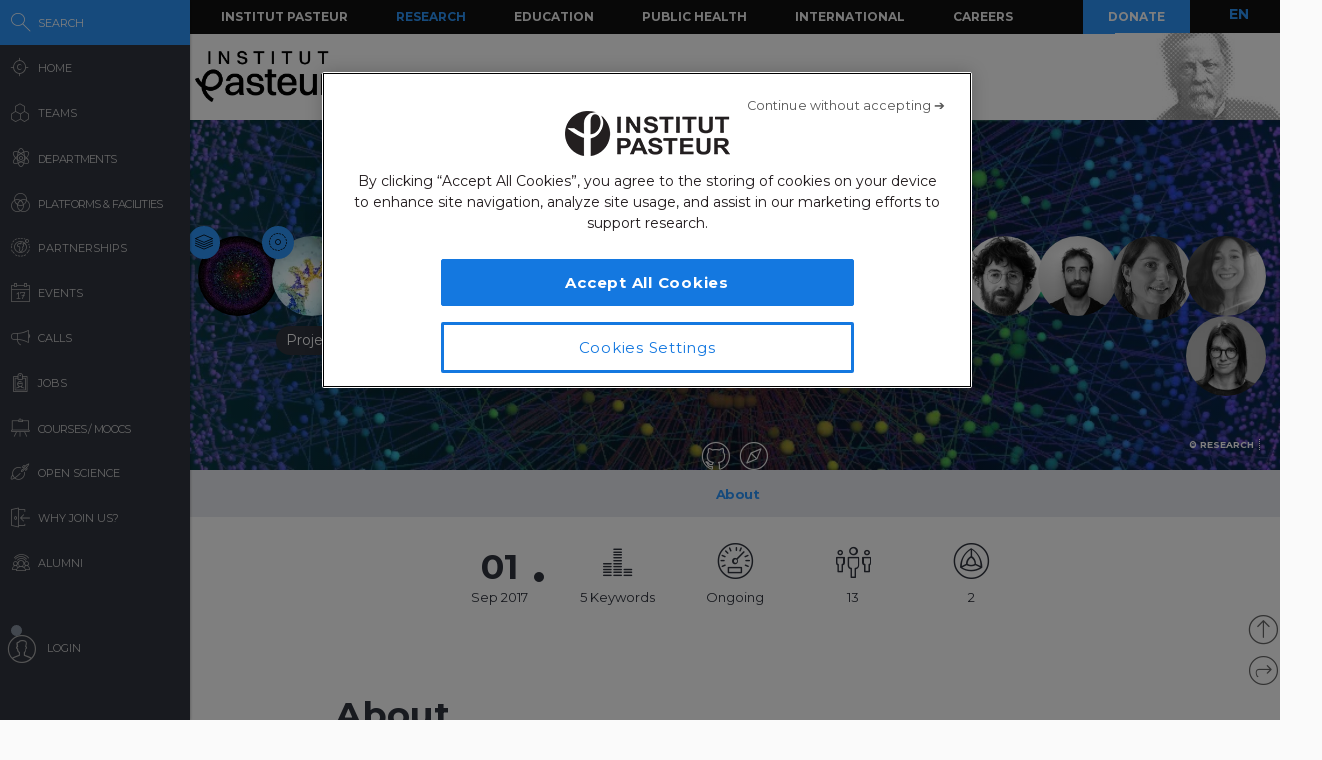

--- FILE ---
content_type: text/html; charset=UTF-8
request_url: https://research.pasteur.fr/ajax-related-content/?id=110826&n=6&pt=project
body_size: 1353
content:
<div id="main" class="site-main">

	<div id="primary" class="content-area no-side">
		<div id="content" class="site-content" role="main">
			

						
						
			
				<div id="related-container">
					
						
									<div class="related-wrap clear">
										<h3 class="related-title">You might be interested in																					</h3>
	
										<ul>
																					<li>
												<a href="https://research.pasteur.fr/en/project/pregasign1/" rel="bookmark">
													<div class="thumb round  ">
	
																													
															
																																			<div class="thumbnail">
																																									<picture><source srcset="https://research.pasteur.fr/wp-content/uploads/2015/09/research.pasteur.fr_institutpasteur_36110-150x150.jpg.webp 150w, https://research.pasteur.fr/wp-content/uploads/2015/09/research.pasteur.fr_institutpasteur_36110-250x250.jpg.webp 250w, https://research.pasteur.fr/wp-content/uploads/2015/09/research.pasteur.fr_institutpasteur_36110-50x50.jpg.webp 50w" sizes='auto, (max-width: 150px) 100vw, 150px' type="image/webp"><img width="150" height="150" src="https://research.pasteur.fr/wp-content/uploads/2015/09/research.pasteur.fr_institutpasteur_36110-150x150.jpg" class="attachment-thumbnail size-thumbnail wp-post-image" alt="" decoding="async" loading="lazy" srcset="https://research.pasteur.fr/wp-content/uploads/2015/09/research.pasteur.fr_institutpasteur_36110-150x150.jpg 150w, https://research.pasteur.fr/wp-content/uploads/2015/09/research.pasteur.fr_institutpasteur_36110-250x250.jpg 250w, https://research.pasteur.fr/wp-content/uploads/2015/09/research.pasteur.fr_institutpasteur_36110-50x50.jpg 50w" sizes="auto, (max-width: 150px) 100vw, 150px" data-eio="p" /></picture>																																																												</div>
																																																																																							
															
																											</div>
	
													<div class="description">
	
														<div class="s1-title">PREGASIGN#1: Signatures de biomarqueurs circulants pour la détection des lésions de prénéoplasie et de cancer gastrique</div>
	
															
															<div class="s2-title">
																																																																													Eliette Touati																																														</div>
	
																											</div>
												</a>
											</li>
	
																					<li>
												<a href="https://research.pasteur.fr/en/project/origin-of-structural-congenital-heart-defects/" rel="bookmark">
													<div class="thumb round  ">
	
																													
															
																																			<div class="thumbnail">
																																									<picture><source srcset="https://research.pasteur.fr/wp-content/uploads/2015/05/research.pasteur.fr_heart-morphogenesis3-e1440501042975-150x150.jpg.webp 150w, https://research.pasteur.fr/wp-content/uploads/2015/05/research.pasteur.fr_heart-morphogenesis3-e1440501042975-250x250.jpg.webp 250w, https://research.pasteur.fr/wp-content/uploads/2015/05/research.pasteur.fr_heart-morphogenesis3-e1440501042975-50x50.jpg.webp 50w" sizes='auto, (max-width: 150px) 100vw, 150px' type="image/webp"><img width="150" height="150" src="https://research.pasteur.fr/wp-content/uploads/2015/05/research.pasteur.fr_heart-morphogenesis3-e1440501042975-150x150.jpg" class="attachment-thumbnail size-thumbnail wp-post-image" alt="" decoding="async" loading="lazy" srcset="https://research.pasteur.fr/wp-content/uploads/2015/05/research.pasteur.fr_heart-morphogenesis3-e1440501042975-150x150.jpg 150w, https://research.pasteur.fr/wp-content/uploads/2015/05/research.pasteur.fr_heart-morphogenesis3-e1440501042975-250x250.jpg 250w, https://research.pasteur.fr/wp-content/uploads/2015/05/research.pasteur.fr_heart-morphogenesis3-e1440501042975-50x50.jpg 50w" sizes="auto, (max-width: 150px) 100vw, 150px" data-eio="p" /></picture>																																																												</div>
																																																																																							
															
																											</div>
	
													<div class="description">
	
														<div class="s1-title">Origin of structural congenital heart defects</div>
	
															
															<div class="s2-title">
																																																																													Sigolène Meilhac																																														</div>
	
																											</div>
												</a>
											</li>
	
																					<li>
												<a href="https://research.pasteur.fr/en/project/identification-et-caracterisation-de-ligand-ns-1-dendiapro-icareb/" rel="bookmark">
													<div class="thumb round  ">
	
																													
															
																																			<div class="thumbnail">
																																									<img width="150" height="150" src="https://research.pasteur.fr/wp-content/uploads/2022/12/research_pasteur-pawel-czerwinski-f-rcfqp7ze4-unsplash-150x150.jpg" class="attachment-thumbnail size-thumbnail" alt="" decoding="async" loading="lazy" srcset="https://research.pasteur.fr/wp-content/uploads/2022/12/research_pasteur-pawel-czerwinski-f-rcfqp7ze4-unsplash-150x150.jpg 150w, https://research.pasteur.fr/wp-content/uploads/2022/12/research_pasteur-pawel-czerwinski-f-rcfqp7ze4-unsplash-50x50.jpg 50w, https://research.pasteur.fr/wp-content/uploads/2022/12/research_pasteur-pawel-czerwinski-f-rcfqp7ze4-unsplash-250x250.jpg 250w" sizes="auto, (max-width: 150px) 100vw, 150px" />																																																												</div>
																																																																																							
															
																											</div>
	
													<div class="description">
	
														<div class="s1-title">Identification et caractérisation de ligand NS 1 &#8211; DENDIAPRO-ICAReB</div>
	
															
															<div class="s2-title">
																																																																													Marie Flamand																																														</div>
	
																											</div>
												</a>
											</li>
	
																					<li>
												<a href="https://research.pasteur.fr/en/project/micromod-role-of-nasal-microbiota-in-s-aureus-acquisition-in-hospitals/" rel="bookmark">
													<div class="thumb round  ">
	
																													
															
																																			<div class="thumbnail">
																																									<picture><source srcset="https://research.pasteur.fr/wp-content/uploads/2015/05/research.pasteur.fr_pharmacopepidemiology-and-infectious-diseases-150x150.jpg.webp 150w, https://research.pasteur.fr/wp-content/uploads/2015/05/research.pasteur.fr_pharmacopepidemiology-and-infectious-diseases-250x250.jpg.webp 250w, https://research.pasteur.fr/wp-content/uploads/2015/05/research.pasteur.fr_pharmacopepidemiology-and-infectious-diseases-50x50.jpg.webp 50w" sizes='auto, (max-width: 150px) 100vw, 150px' type="image/webp"><img width="150" height="150" src="https://research.pasteur.fr/wp-content/uploads/2015/05/research.pasteur.fr_pharmacopepidemiology-and-infectious-diseases-150x150.jpg" class="attachment-thumbnail size-thumbnail wp-post-image" alt="" decoding="async" loading="lazy" srcset="https://research.pasteur.fr/wp-content/uploads/2015/05/research.pasteur.fr_pharmacopepidemiology-and-infectious-diseases-150x150.jpg 150w, https://research.pasteur.fr/wp-content/uploads/2015/05/research.pasteur.fr_pharmacopepidemiology-and-infectious-diseases-250x250.jpg 250w, https://research.pasteur.fr/wp-content/uploads/2015/05/research.pasteur.fr_pharmacopepidemiology-and-infectious-diseases-50x50.jpg 50w" sizes="auto, (max-width: 150px) 100vw, 150px" data-eio="p" /></picture>																																																												</div>
																																																																																							
															
																											</div>
	
													<div class="description">
	
														<div class="s1-title">MICROMOD: role of nasal microbiota in S. aureus acquisition in hospitals</div>
	
															
															<div class="s2-title">
																																																																													Lulla Opatowski																																														</div>
	
																											</div>
												</a>
											</li>
	
																					<li>
												<a href="https://research.pasteur.fr/en/project/dyaspeo/" rel="bookmark">
													<div class="thumb round  ">
	
																													
															
																																			<div class="thumbnail">
																																									<picture><source srcset="https://research.pasteur.fr/wp-content/uploads/2015/05/research.pasteur.fr_pharmacopepidemiology-and-infectious-diseases-150x150.jpg.webp 150w, https://research.pasteur.fr/wp-content/uploads/2015/05/research.pasteur.fr_pharmacopepidemiology-and-infectious-diseases-250x250.jpg.webp 250w, https://research.pasteur.fr/wp-content/uploads/2015/05/research.pasteur.fr_pharmacopepidemiology-and-infectious-diseases-50x50.jpg.webp 50w" sizes='auto, (max-width: 150px) 100vw, 150px' type="image/webp"><img width="150" height="150" src="https://research.pasteur.fr/wp-content/uploads/2015/05/research.pasteur.fr_pharmacopepidemiology-and-infectious-diseases-150x150.jpg" class="attachment-thumbnail size-thumbnail wp-post-image" alt="" decoding="async" loading="lazy" srcset="https://research.pasteur.fr/wp-content/uploads/2015/05/research.pasteur.fr_pharmacopepidemiology-and-infectious-diseases-150x150.jpg 150w, https://research.pasteur.fr/wp-content/uploads/2015/05/research.pasteur.fr_pharmacopepidemiology-and-infectious-diseases-250x250.jpg 250w, https://research.pasteur.fr/wp-content/uploads/2015/05/research.pasteur.fr_pharmacopepidemiology-and-infectious-diseases-50x50.jpg 50w" sizes="auto, (max-width: 150px) 100vw, 150px" data-eio="p" /></picture>																																																												</div>
																																																																																							
															
																											</div>
	
													<div class="description">
	
														<div class="s1-title">DYASPEO: transmission of Enterobacterales between humans and companion animals in households</div>
	
															
															<div class="s2-title">
																																																																													Lulla Opatowski																																														</div>
	
																											</div>
												</a>
											</li>
	
																					<li>
												<a href="https://research.pasteur.fr/en/project/parthage-multi-resistant-enterobacterales-acquisition-in-hospitals/" rel="bookmark">
													<div class="thumb round  ">
	
																													
															
																																			<div class="thumbnail">
																																									<picture><source srcset="https://research.pasteur.fr/wp-content/uploads/2015/05/research.pasteur.fr_pharmacopepidemiology-and-infectious-diseases-150x150.jpg.webp 150w, https://research.pasteur.fr/wp-content/uploads/2015/05/research.pasteur.fr_pharmacopepidemiology-and-infectious-diseases-250x250.jpg.webp 250w, https://research.pasteur.fr/wp-content/uploads/2015/05/research.pasteur.fr_pharmacopepidemiology-and-infectious-diseases-50x50.jpg.webp 50w" sizes='auto, (max-width: 150px) 100vw, 150px' type="image/webp"><img width="150" height="150" src="https://research.pasteur.fr/wp-content/uploads/2015/05/research.pasteur.fr_pharmacopepidemiology-and-infectious-diseases-150x150.jpg" class="attachment-thumbnail size-thumbnail wp-post-image" alt="" decoding="async" loading="lazy" srcset="https://research.pasteur.fr/wp-content/uploads/2015/05/research.pasteur.fr_pharmacopepidemiology-and-infectious-diseases-150x150.jpg 150w, https://research.pasteur.fr/wp-content/uploads/2015/05/research.pasteur.fr_pharmacopepidemiology-and-infectious-diseases-250x250.jpg 250w, https://research.pasteur.fr/wp-content/uploads/2015/05/research.pasteur.fr_pharmacopepidemiology-and-infectious-diseases-50x50.jpg 50w" sizes="auto, (max-width: 150px) 100vw, 150px" data-eio="p" /></picture>																																																												</div>
																																																																																							
															
																											</div>
	
													<div class="description">
	
														<div class="s1-title">PARTHAGE: multi-resistant Enterobacterales acquisition in hospitals</div>
	
															
															<div class="s2-title">
																																																																													Lulla Opatowski																																														</div>
	
																											</div>
												</a>
											</li>
	
																				</ul>
									</div>
																						
							
				</div>
					</div><!-- #content -->
	</div><!-- #primary -->
</div><!-- #main -->

<!--Cached using Nginx-Helper on 2026-01-20 20:39:34. It took 183 queries executed in 0.353 seconds.-->
<!--Visit http://wordpress.org/extend/plugins/nginx-helper/faq/ for more details-->

--- FILE ---
content_type: text/html; charset=UTF-8
request_url: https://research.pasteur.fr/ajax-related-content/?id=110826&n=6&pt=team
body_size: 1169
content:
<div id="main" class="site-main">

	<div id="primary" class="content-area no-side">
		<div id="content" class="site-content" role="main">
			

						
						
			
				<div id="related-container">
					
						
									<div class="related-wrap clear">
										<h3 class="related-title">You might be interested in																					</h3>
	
										<ul>
																					<li>
												<a href="https://research.pasteur.fr/en/team/modelling-of-pathogens-evolution-adaptation-and-spread/" rel="bookmark">
													<div class="thumb round  ">
	
																													
															
															<picture><source srcset="https://research.pasteur.fr/wp-content/uploads/2025/07/research_pasteur-enmodelling-of-pathogens-evolution-adaptation-and-spreadfrmodelisation-des-agents-pathogenes-evolution-adaptation-et-propagation-bandeau-a-zhukova-150x150.png.webp 150w, https://research.pasteur.fr/wp-content/uploads/2025/07/research_pasteur-enmodelling-of-pathogens-evolution-adaptation-and-spreadfrmodelisation-des-agents-pathogenes-evolution-adaptation-et-propagation-bandeau-a-zhukova-50x50.png.webp 50w, https://research.pasteur.fr/wp-content/uploads/2025/07/research_pasteur-enmodelling-of-pathogens-evolution-adaptation-and-spreadfrmodelisation-des-agents-pathogenes-evolution-adaptation-et-propagation-bandeau-a-zhukova-250x250.png.webp 250w" sizes='auto, (max-width: 150px) 100vw, 150px' type="image/webp"><img width="150" height="150" src="https://research.pasteur.fr/wp-content/uploads/2025/07/research_pasteur-enmodelling-of-pathogens-evolution-adaptation-and-spreadfrmodelisation-des-agents-pathogenes-evolution-adaptation-et-propagation-bandeau-a-zhukova-150x150.png" class="attachment-thumbnail size-thumbnail wp-post-image" alt="" decoding="async" loading="lazy" srcset="https://research.pasteur.fr/wp-content/uploads/2025/07/research_pasteur-enmodelling-of-pathogens-evolution-adaptation-and-spreadfrmodelisation-des-agents-pathogenes-evolution-adaptation-et-propagation-bandeau-a-zhukova-150x150.png 150w, https://research.pasteur.fr/wp-content/uploads/2025/07/research_pasteur-enmodelling-of-pathogens-evolution-adaptation-and-spreadfrmodelisation-des-agents-pathogenes-evolution-adaptation-et-propagation-bandeau-a-zhukova-50x50.png 50w, https://research.pasteur.fr/wp-content/uploads/2025/07/research_pasteur-enmodelling-of-pathogens-evolution-adaptation-and-spreadfrmodelisation-des-agents-pathogenes-evolution-adaptation-et-propagation-bandeau-a-zhukova-250x250.png 250w" sizes="auto, (max-width: 150px) 100vw, 150px" data-eio="p" /></picture>	
															
																											</div>
	
													<div class="description">
	
														<div class="s1-title">Modelling of Pathogens: Evolution, Adaptation and Spread</div>
	
															
															<div class="s2-title">
																																																																													Anna Zhukova																																														</div>
	
																											</div>
												</a>
											</li>
	
																					<li>
												<a href="https://research.pasteur.fr/en/team/hearing-institute-data-acquisition-and-signal-processing-facility/" rel="bookmark">
													<div class="thumb round  ">
	
																													
															
																<img width="150" height="150" src="https://research.pasteur.fr/wp-content/uploads/2022/12/research_pasteur-pawel-czerwinski-f-rcfqp7ze4-unsplash-150x150.jpg" class="attachment-thumbnail size-thumbnail" alt="" decoding="async" loading="lazy" srcset="https://research.pasteur.fr/wp-content/uploads/2022/12/research_pasteur-pawel-czerwinski-f-rcfqp7ze4-unsplash-150x150.jpg 150w, https://research.pasteur.fr/wp-content/uploads/2022/12/research_pasteur-pawel-czerwinski-f-rcfqp7ze4-unsplash-50x50.jpg 50w, https://research.pasteur.fr/wp-content/uploads/2022/12/research_pasteur-pawel-czerwinski-f-rcfqp7ze4-unsplash-250x250.jpg 250w" sizes="auto, (max-width: 150px) 100vw, 150px" />	
															
																											</div>
	
													<div class="description">
	
														<div class="s1-title">Hearing Institute Data Acquisition and Signal Processing Facility</div>
	
															
															<div class="s2-title">
																																																																													Clara Dussaux																																														</div>
	
																											</div>
												</a>
											</li>
	
																					<li>
												<a href="https://research.pasteur.fr/en/team/evolutionary-cell-biology-and-evolution-of-morphogenesis/" rel="bookmark">
													<div class="thumb round  ">
	
																													
															
															<img width="150" height="150" src="https://research.pasteur.fr/wp-content/uploads/2021/11/research_pasteur-enevolutionary-cell-biology-and-evolution-of-morphogenesisfrbiologie-cellulaire-evolutive-et-evolution-de-la-morphogenese-bandeau-g5-t-brunet-150x150.jpg" class="attachment-thumbnail size-thumbnail wp-post-image" alt="" decoding="async" loading="lazy" srcset="https://research.pasteur.fr/wp-content/uploads/2021/11/research_pasteur-enevolutionary-cell-biology-and-evolution-of-morphogenesisfrbiologie-cellulaire-evolutive-et-evolution-de-la-morphogenese-bandeau-g5-t-brunet-150x150.jpg 150w, https://research.pasteur.fr/wp-content/uploads/2021/11/research_pasteur-enevolutionary-cell-biology-and-evolution-of-morphogenesisfrbiologie-cellulaire-evolutive-et-evolution-de-la-morphogenese-bandeau-g5-t-brunet-50x50.jpg 50w, https://research.pasteur.fr/wp-content/uploads/2021/11/research_pasteur-enevolutionary-cell-biology-and-evolution-of-morphogenesisfrbiologie-cellulaire-evolutive-et-evolution-de-la-morphogenese-bandeau-g5-t-brunet-250x250.jpg 250w" sizes="auto, (max-width: 150px) 100vw, 150px" />	
															
																											</div>
	
													<div class="description">
	
														<div class="s1-title">Evolutionary cell biology and evolution of morphogenesis</div>
	
															
															<div class="s2-title">
																																																																													Thibaut Brunet																																														</div>
	
																											</div>
												</a>
											</li>
	
																					<li>
												<a href="https://research.pasteur.fr/en/team/dynamics-of-biological-identities/" rel="bookmark">
													<div class="thumb round  ">
	
																													
															
																<img width="150" height="150" src="https://research.pasteur.fr/wp-content/uploads/2022/12/research_pasteur-pawel-czerwinski-f-rcfqp7ze4-unsplash-150x150.jpg" class="attachment-thumbnail size-thumbnail" alt="" decoding="async" loading="lazy" srcset="https://research.pasteur.fr/wp-content/uploads/2022/12/research_pasteur-pawel-czerwinski-f-rcfqp7ze4-unsplash-150x150.jpg 150w, https://research.pasteur.fr/wp-content/uploads/2022/12/research_pasteur-pawel-czerwinski-f-rcfqp7ze4-unsplash-50x50.jpg 50w, https://research.pasteur.fr/wp-content/uploads/2022/12/research_pasteur-pawel-czerwinski-f-rcfqp7ze4-unsplash-250x250.jpg 250w" sizes="auto, (max-width: 150px) 100vw, 150px" />	
															
																											</div>
	
													<div class="description">
	
														<div class="s1-title">Dynamics of Biological Identities</div>
	
															
															<div class="s2-title">
																																																																													Jack Christophe Cossec																																														</div>
	
																											</div>
												</a>
											</li>
	
																					<li>
												<a href="https://research.pasteur.fr/en/team/human-and-artificial-perception/" rel="bookmark">
													<div class="thumb round  ">
	
																													
															
																<img width="150" height="150" src="https://research.pasteur.fr/wp-content/uploads/2022/12/research_pasteur-pawel-czerwinski-f-rcfqp7ze4-unsplash-150x150.jpg" class="attachment-thumbnail size-thumbnail" alt="" decoding="async" loading="lazy" srcset="https://research.pasteur.fr/wp-content/uploads/2022/12/research_pasteur-pawel-czerwinski-f-rcfqp7ze4-unsplash-150x150.jpg 150w, https://research.pasteur.fr/wp-content/uploads/2022/12/research_pasteur-pawel-czerwinski-f-rcfqp7ze4-unsplash-50x50.jpg 50w, https://research.pasteur.fr/wp-content/uploads/2022/12/research_pasteur-pawel-czerwinski-f-rcfqp7ze4-unsplash-250x250.jpg 250w" sizes="auto, (max-width: 150px) 100vw, 150px" />	
															
																											</div>
	
													<div class="description">
	
														<div class="s1-title">Human and Artificial Perception</div>
	
															
															<div class="s2-title">
																																																																													Keith Doelling																																														</div>
	
																											</div>
												</a>
											</li>
	
																					<li>
												<a href="https://research.pasteur.fr/en/team/u1347-parasitinnov/" rel="bookmark">
													<div class="thumb round  ">
	
																													
															
																<img width="150" height="150" src="https://research.pasteur.fr/wp-content/uploads/2022/12/research_pasteur-pawel-czerwinski-f-rcfqp7ze4-unsplash-150x150.jpg" class="attachment-thumbnail size-thumbnail" alt="" decoding="async" loading="lazy" srcset="https://research.pasteur.fr/wp-content/uploads/2022/12/research_pasteur-pawel-czerwinski-f-rcfqp7ze4-unsplash-150x150.jpg 150w, https://research.pasteur.fr/wp-content/uploads/2022/12/research_pasteur-pawel-czerwinski-f-rcfqp7ze4-unsplash-50x50.jpg 50w, https://research.pasteur.fr/wp-content/uploads/2022/12/research_pasteur-pawel-czerwinski-f-rcfqp7ze4-unsplash-250x250.jpg 250w" sizes="auto, (max-width: 150px) 100vw, 150px" />	
															
																											</div>
	
													<div class="description">
	
														<div class="s1-title">U1347 &#8211; ParasitInnov</div>
	
															
															<div class="s2-title">
																																																																													Chetan Chitnis																																														</div>
	
																											</div>
												</a>
											</li>
	
																				</ul>
									</div>
																						
							
				</div>
					</div><!-- #content -->
	</div><!-- #primary -->
</div><!-- #main -->

<!--Cached using Nginx-Helper on 2026-01-20 20:39:33. It took 175 queries executed in 0.325 seconds.-->
<!--Visit http://wordpress.org/extend/plugins/nginx-helper/faq/ for more details-->

--- FILE ---
content_type: text/html; charset=UTF-8
request_url: https://research.pasteur.fr/ajax-related-content/?id=110826&n=6&pt=member
body_size: 1111
content:
<div id="main" class="site-main">

	<div id="primary" class="content-area no-side">
		<div id="content" class="site-content" role="main">
			

						
						
			
				<div id="related-container">
					
						
									<div class="related-wrap clear">
										<h3 class="related-title">You might be interested in																					</h3>
	
										<ul>
																					<li>
												<a href="https://research.pasteur.fr/en/member/majuraka-manothas/" rel="bookmark">
													<div class="thumb round member member-thumb ">
	
																													
															
															<picture><source srcset="https://research.pasteur.fr/wp-content/uploads/2026/01/research_pasteur-majuraka-manothas-capture-decran-2026-01-19-a-08.56.45-150x150.jpg.webp 150w, https://research.pasteur.fr/wp-content/uploads/2026/01/research_pasteur-majuraka-manothas-capture-decran-2026-01-19-a-08.56.45-50x50.jpg.webp 50w, https://research.pasteur.fr/wp-content/uploads/2026/01/research_pasteur-majuraka-manothas-capture-decran-2026-01-19-a-08.56.45-400x400.jpg.webp 400w" sizes='auto, (max-width: 150px) 100vw, 150px' type="image/webp"><img width="150" height="150" src="https://research.pasteur.fr/wp-content/uploads/2026/01/research_pasteur-majuraka-manothas-capture-decran-2026-01-19-a-08.56.45-150x150.jpg" class="attachment-thumbnail size-thumbnail wp-post-image" alt="" decoding="async" loading="lazy" srcset="https://research.pasteur.fr/wp-content/uploads/2026/01/research_pasteur-majuraka-manothas-capture-decran-2026-01-19-a-08.56.45-150x150.jpg 150w, https://research.pasteur.fr/wp-content/uploads/2026/01/research_pasteur-majuraka-manothas-capture-decran-2026-01-19-a-08.56.45-50x50.jpg 50w, https://research.pasteur.fr/wp-content/uploads/2026/01/research_pasteur-majuraka-manothas-capture-decran-2026-01-19-a-08.56.45-400x400.jpg 400w" sizes="auto, (max-width: 150px) 100vw, 150px" data-eio="p" /></picture>	
															
																											</div>
	
													<div class="description">
	
														<div class="s1-title">Majuraka MANOTHAS</div>
	
															
															<div class="s2-title">
																Master Student															</div>
	
																											</div>
												</a>
											</li>
	
																					<li>
												<a href="https://research.pasteur.fr/en/member/256698/" rel="bookmark">
													<div class="thumb round member member-thumb ">
	
																													
															
															<picture><source srcset="https://research.pasteur.fr/wp-content/uploads/2026/01/research_pasteur-auto-draft-202511141630152491-150x150.jpg.webp 150w, https://research.pasteur.fr/wp-content/uploads/2026/01/research_pasteur-auto-draft-202511141630152491-50x50.jpg.webp 50w, https://research.pasteur.fr/wp-content/uploads/2026/01/research_pasteur-auto-draft-202511141630152491-400x400.jpg.webp 400w" sizes='auto, (max-width: 150px) 100vw, 150px' type="image/webp"><img width="150" height="150" src="https://research.pasteur.fr/wp-content/uploads/2026/01/research_pasteur-auto-draft-202511141630152491-150x150.jpg" class="attachment-thumbnail size-thumbnail wp-post-image" alt="" decoding="async" loading="lazy" srcset="https://research.pasteur.fr/wp-content/uploads/2026/01/research_pasteur-auto-draft-202511141630152491-150x150.jpg 150w, https://research.pasteur.fr/wp-content/uploads/2026/01/research_pasteur-auto-draft-202511141630152491-50x50.jpg 50w, https://research.pasteur.fr/wp-content/uploads/2026/01/research_pasteur-auto-draft-202511141630152491-400x400.jpg 400w" sizes="auto, (max-width: 150px) 100vw, 150px" data-eio="p" /></picture>	
															
																											</div>
	
													<div class="description">
	
														<div class="s1-title">Jean Martin Kam Bê Yatuonidiimi</div>
	
															
															<div class="s2-title">
																PhD Student															</div>
	
																											</div>
												</a>
											</li>
	
																					<li>
												<a href="https://research.pasteur.fr/en/member/victoria-carcauzon/" rel="bookmark">
													<div class="thumb round member member-thumb ">
	
																													
															
															<picture><source srcset="https://research.pasteur.fr/wp-content/uploads/2026/01/research_pasteur-victoria-carcauzon-carcauzon-victoria-1-150x150.jpg.webp 150w, https://research.pasteur.fr/wp-content/uploads/2026/01/research_pasteur-victoria-carcauzon-carcauzon-victoria-1-50x50.jpg.webp 50w, https://research.pasteur.fr/wp-content/uploads/2026/01/research_pasteur-victoria-carcauzon-carcauzon-victoria-1-400x400.jpg.webp 400w" sizes='auto, (max-width: 150px) 100vw, 150px' type="image/webp"><img width="150" height="150" src="https://research.pasteur.fr/wp-content/uploads/2026/01/research_pasteur-victoria-carcauzon-carcauzon-victoria-1-150x150.jpg" class="attachment-thumbnail size-thumbnail wp-post-image" alt="" decoding="async" loading="lazy" srcset="https://research.pasteur.fr/wp-content/uploads/2026/01/research_pasteur-victoria-carcauzon-carcauzon-victoria-1-150x150.jpg 150w, https://research.pasteur.fr/wp-content/uploads/2026/01/research_pasteur-victoria-carcauzon-carcauzon-victoria-1-50x50.jpg 50w, https://research.pasteur.fr/wp-content/uploads/2026/01/research_pasteur-victoria-carcauzon-carcauzon-victoria-1-400x400.jpg 400w" sizes="auto, (max-width: 150px) 100vw, 150px" data-eio="p" /></picture>	
															
																											</div>
	
													<div class="description">
	
														<div class="s1-title">Victoria Carcauzon</div>
	
															
															<div class="s2-title">
																Post-doc															</div>
	
																											</div>
												</a>
											</li>
	
																					<li>
												<a href="https://research.pasteur.fr/en/member/henri-gonde/" rel="bookmark">
													<div class="thumb round member member-thumb ">
	
																													
															
															<picture><source srcset="https://research.pasteur.fr/wp-content/uploads/2026/01/research_pasteur-henri-gonde-research-pasteur-henri-gonde-photo-1.jpg-1-150x150.jpg.webp 150w, https://research.pasteur.fr/wp-content/uploads/2026/01/research_pasteur-henri-gonde-research-pasteur-henri-gonde-photo-1.jpg-1-50x50.jpg.webp 50w, https://research.pasteur.fr/wp-content/uploads/2026/01/research_pasteur-henri-gonde-research-pasteur-henri-gonde-photo-1.jpg-1-400x400.jpg.webp 400w" sizes='auto, (max-width: 150px) 100vw, 150px' type="image/webp"><img width="150" height="150" src="https://research.pasteur.fr/wp-content/uploads/2026/01/research_pasteur-henri-gonde-research-pasteur-henri-gonde-photo-1.jpg-1-150x150.jpg" class="attachment-thumbnail size-thumbnail wp-post-image" alt="" decoding="async" loading="lazy" srcset="https://research.pasteur.fr/wp-content/uploads/2026/01/research_pasteur-henri-gonde-research-pasteur-henri-gonde-photo-1.jpg-1-150x150.jpg 150w, https://research.pasteur.fr/wp-content/uploads/2026/01/research_pasteur-henri-gonde-research-pasteur-henri-gonde-photo-1.jpg-1-50x50.jpg 50w, https://research.pasteur.fr/wp-content/uploads/2026/01/research_pasteur-henri-gonde-research-pasteur-henri-gonde-photo-1.jpg-1-400x400.jpg 400w" sizes="auto, (max-width: 150px) 100vw, 150px" data-eio="p" /></picture>	
															
																											</div>
	
													<div class="description">
	
														<div class="s1-title">Henri Gondé</div>
	
															
															<div class="s2-title">
																Visiting Scientist															</div>
	
																											</div>
												</a>
											</li>
	
																					<li>
												<a href="https://research.pasteur.fr/en/member/ulysse-musielak/" rel="bookmark">
													<div class="thumb round member member-thumb ">
	
																													
															
															<picture><source srcset="https://research.pasteur.fr/wp-content/uploads/2026/01/research_pasteur-ulysse-musielak-photo-site-pasteur-150x150.jpeg.webp 150w, https://research.pasteur.fr/wp-content/uploads/2026/01/research_pasteur-ulysse-musielak-photo-site-pasteur-300x300.jpeg.webp 300w, https://research.pasteur.fr/wp-content/uploads/2026/01/research_pasteur-ulysse-musielak-photo-site-pasteur-1024x1022.jpeg.webp 1024w, https://research.pasteur.fr/wp-content/uploads/2026/01/research_pasteur-ulysse-musielak-photo-site-pasteur-768x767.jpeg.webp 768w, https://research.pasteur.fr/wp-content/uploads/2026/01/research_pasteur-ulysse-musielak-photo-site-pasteur-1536x1533.jpeg.webp 1536w, https://research.pasteur.fr/wp-content/uploads/2026/01/research_pasteur-ulysse-musielak-photo-site-pasteur-50x50.jpeg.webp 50w, https://research.pasteur.fr/wp-content/uploads/2026/01/research_pasteur-ulysse-musielak-photo-site-pasteur-400x400.jpeg.webp 400w, https://research.pasteur.fr/wp-content/uploads/2026/01/research_pasteur-ulysse-musielak-photo-site-pasteur.jpeg.webp 1545w" sizes='auto, (max-width: 150px) 100vw, 150px' type="image/webp"><img width="150" height="150" src="https://research.pasteur.fr/wp-content/uploads/2026/01/research_pasteur-ulysse-musielak-photo-site-pasteur-150x150.jpeg" class="attachment-thumbnail size-thumbnail wp-post-image" alt="" decoding="async" loading="lazy" srcset="https://research.pasteur.fr/wp-content/uploads/2026/01/research_pasteur-ulysse-musielak-photo-site-pasteur-150x150.jpeg 150w, https://research.pasteur.fr/wp-content/uploads/2026/01/research_pasteur-ulysse-musielak-photo-site-pasteur-300x300.jpeg 300w, https://research.pasteur.fr/wp-content/uploads/2026/01/research_pasteur-ulysse-musielak-photo-site-pasteur-1024x1022.jpeg 1024w, https://research.pasteur.fr/wp-content/uploads/2026/01/research_pasteur-ulysse-musielak-photo-site-pasteur-768x767.jpeg 768w, https://research.pasteur.fr/wp-content/uploads/2026/01/research_pasteur-ulysse-musielak-photo-site-pasteur-1536x1533.jpeg 1536w, https://research.pasteur.fr/wp-content/uploads/2026/01/research_pasteur-ulysse-musielak-photo-site-pasteur-50x50.jpeg 50w, https://research.pasteur.fr/wp-content/uploads/2026/01/research_pasteur-ulysse-musielak-photo-site-pasteur-400x400.jpeg 400w, https://research.pasteur.fr/wp-content/uploads/2026/01/research_pasteur-ulysse-musielak-photo-site-pasteur.jpeg 1545w" sizes="auto, (max-width: 150px) 100vw, 150px" data-eio="p" /></picture>	
															
																											</div>
	
													<div class="description">
	
														<div class="s1-title">Ulysse Musielak</div>
	
															
															<div class="s2-title">
																Master Student															</div>
	
																											</div>
												</a>
											</li>
	
																					<li>
												<a href="https://research.pasteur.fr/en/member/hawa-soumare/" rel="bookmark">
													<div class="thumb round member member-thumb ">
	
																													
															
															<picture><source srcset="https://research.pasteur.fr/wp-content/uploads/2026/01/research_pasteur-hawa-soumare-photoip-150x150.jpeg.webp 150w, https://research.pasteur.fr/wp-content/uploads/2026/01/research_pasteur-hawa-soumare-photoip-50x50.jpeg.webp 50w, https://research.pasteur.fr/wp-content/uploads/2026/01/research_pasteur-hawa-soumare-photoip-400x400.jpeg.webp 400w" sizes='auto, (max-width: 150px) 100vw, 150px' type="image/webp"><img width="150" height="150" src="https://research.pasteur.fr/wp-content/uploads/2026/01/research_pasteur-hawa-soumare-photoip-150x150.jpeg" class="attachment-thumbnail size-thumbnail wp-post-image" alt="" decoding="async" loading="lazy" srcset="https://research.pasteur.fr/wp-content/uploads/2026/01/research_pasteur-hawa-soumare-photoip-150x150.jpeg 150w, https://research.pasteur.fr/wp-content/uploads/2026/01/research_pasteur-hawa-soumare-photoip-50x50.jpeg 50w, https://research.pasteur.fr/wp-content/uploads/2026/01/research_pasteur-hawa-soumare-photoip-400x400.jpeg 400w" sizes="auto, (max-width: 150px) 100vw, 150px" data-eio="p" /></picture>	
															
																											</div>
	
													<div class="description">
	
														<div class="s1-title">Hawa Soumare</div>
	
															
															<div class="s2-title">
																Master Student															</div>
	
																											</div>
												</a>
											</li>
	
																				</ul>
									</div>
																						
							
				</div>
					</div><!-- #content -->
	</div><!-- #primary -->
</div><!-- #main -->

<!--Cached using Nginx-Helper on 2026-01-20 20:39:34. It took 157 queries executed in 0.795 seconds.-->
<!--Visit http://wordpress.org/extend/plugins/nginx-helper/faq/ for more details-->